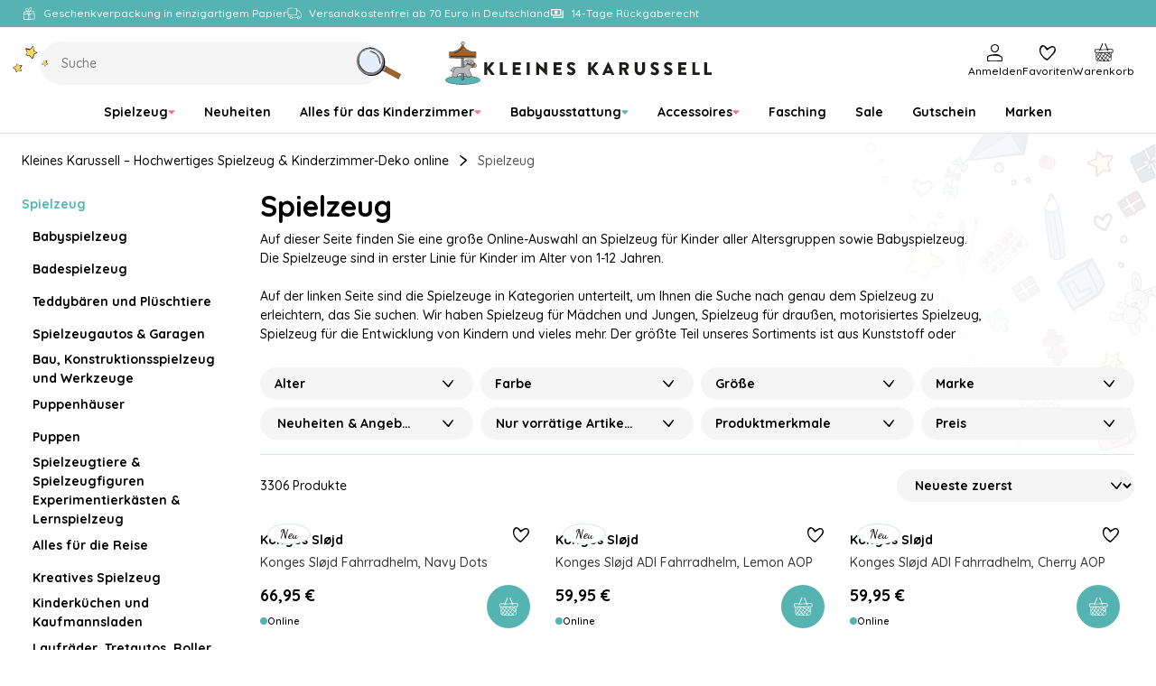

--- FILE ---
content_type: text/javascript; charset=utf-8
request_url: https://sleeknotecustomerscripts.sleeknote.com/118102.js
body_size: 2040
content:
(function(n,t,i,r){function f(t){clearTimeout(s);n[i].CustomerId=118102;n[i].DripAccountId=0;n[i].SleeknotePiwikSiteId=0;n[i].HideSleeknoteBadge=!1;n[i].SleeknoteGoals=[{goalId:"2",urls:[{url:"https://www.borneneskartel.dk/brands"}]},{goalId:"3",urls:[{url:"https://www.borneneskartel.dk/nyheder"}]}];n[i].DomainLimits={"www.borneneskartel.dk":1};n[i].CustomInitSettings={sleekbarForcePush:!0};n[i].SleekNotes=[{CampaignId:"3e95ef18-60cf-464a-a25d-9e17371e4252",SplitTestId:"",campaignName:"Dataindsamling - Køn, alder, børn",campaignType:"multistep",integrationName:"klaviyo",Version:5,placement:[0,0],BoxAndBarAlignment:[13,10],SleeknoteType:"newsletter",SleeknoteId:"3e95ef18-60cf-464a-a25d-9e17371e4252",CustomerId:"118102",steps:[{"Step--1":{name:"Step--1",type:"form",alternativeTypes:"form,email,pure",attach:"left",distanceFromEdge:10,teaser:"teaser",success:"success"},"Success--1":{name:"Success--1",type:"success",alternativeTypes:"success",attach:"left",distanceFromEdge:10}},{"Step--1":{name:"Step--1",type:"form",alternativeTypes:"form,email,pure",attach:"left",distanceFromEdge:10,relativeWidth:100,teaser:"teaser",success:"success"},"Teaser--1":{name:"Teaser--1",type:"teaser",alternativeTypes:"teaser",attach:"left",distanceFromEdge:10,relativeWidth:50,form:"form"},"Success--1":{name:"Success--1",type:"success",alternativeTypes:"success",attach:"left",distanceFromEdge:10,relativeWidth:100}}],rules:{display:[1,2],showCount:4,visited:{triggers:!0,targeting:!0,options:!0},triggers:[{type:1,value:0}],groups:[{groupAnd:!0,conditionAnd:!0,conditions:[{type:8,matchType:"exclude",value:4e3,id:"99093929"}]},{groupAnd:!0,conditionAnd:!1,conditions:[]}]},hasGeo:!1,Hostname:"www.borneneskartel.dk",summaryId:"96759d0c-6f54-4ce5-a442-ff5fe124258f",advOptions:[{id:"note-priority",values:[{id:1,value:100}]}],locale:"da",timeZone:"Europe/Copenhagen",targeting:{root:{children:{include:{children:{contains:{relationOperator:"OR",values:{"om-boernenes-kartel/tilmelding-til-nyhedsbrev":"om-boernenes-kartel/tilmelding-til-nyhedsbrev"},id:"contains",type:"contains"}},relationOperator:"OR",visibility:"include",id:"include"}},relationOperator:"AND",visibility:"include",id:"Root"},targetAll:!1,doNotUse:!1},formElements:{email:{step:"Step--1"},"date-1":{step:"Step--1"},"select-1":{step:"Step--1"},"select-2":{step:"Step--1"},"fodselsdag-barn-1":{step:"Step--1"},"select-3":{step:"Step--1"},"date-3":{step:"Step--1"},"select-4":{step:"Step--1"},"date-4":{step:"Step--1"},"select-5":{step:"Step--1"}},images:{"https://sleeknotestaticcontent.sleeknote.com/campaignassets/118102/universal-teaser-close.svg":["svg"]},SleekNoteDesktopURL:"//sleeknotestaticcontent.sleeknote.com/editorv2/desktoptoggler/3e95ef18-60cf-464a-a25d-9e17371e4252.html",SleekNoteDesktopTeaserURL:"//sleeknotestaticcontent.sleeknote.com/editorv2/desktopteaser/3e95ef18-60cf-464a-a25d-9e17371e4252.html",SleekNoteMobileURL:"//sleeknotestaticcontent.sleeknote.com/editorv2/mobiletoggler/3e95ef18-60cf-464a-a25d-9e17371e4252.html",SleekNoteMobileTeaserURL:"//sleeknotestaticcontent.sleeknote.com/editorv2/mobileteaser/3e95ef18-60cf-464a-a25d-9e17371e4252.html"},{CampaignId:"aba41dbd-bed6-4204-a101-b06f5d4eb791",SplitTestId:"",campaignName:"Vind en Gavekort",campaignType:"multistep",integrationName:"klaviyo",Version:5,placement:[0,0],BoxAndBarAlignment:[13,10],SleeknoteType:"newsletter",SleeknoteId:"aba41dbd-bed6-4204-a101-b06f5d4eb791",CustomerId:"118102",steps:[{"Form--1":{name:"Form--1",type:"form",alternativeTypes:"form,email,pure",attach:"left",rotate:"bottom",distanceFromEdge:10,teaser:"teaser",success:"success"},"Success--1":{name:"Success--1",type:"success",alternativeTypes:"success",attach:"left",rotate:"bottom",distanceFromEdge:10}},{"Form--1":{name:"Form--1",type:"form",alternativeTypes:"form,email,pure",attach:"left",rotate:"bottom",distanceFromEdge:10,relativeWidth:100,teaser:"teaser",success:"success"},"Success--1":{name:"Success--1",type:"success",alternativeTypes:"success",attach:"left",rotate:"bottom",distanceFromEdge:10,relativeWidth:100}}],rules:{display:[1,2],showCount:4,visited:{triggers:!0,targeting:!0,options:!0},triggers:[{type:1,value:2}],groups:[{groupAnd:!0,conditionAnd:!0,conditions:[{type:2,matchType:"exclude",value:'{"value":true,"extraParam":{"value":true,"extraParam":"SNSubscribed=true"}}',id:"63536167"}]},{groupAnd:!0,conditionAnd:!1,conditions:[]}]},hasGeo:!1,Hostname:"www.kleineskarussell.de",smarts:[[],[]],summaryId:"36c24d69-7d60-42cc-9904-42f7b95e4692",advOptions:[],locale:"de",timeZone:"",targeting:{root:{children:{exclude:{children:{exactMatch:{relationOperator:"OR",values:{"www.kleineskarussell.de/basket":"www.kleineskarussell.de/basket","www.kleineskarussell.de/checkout":"www.kleineskarussell.de/checkout","www.kleineskarussell.de/kundeservice/kontakt":"www.kleineskarussell.de/kundeservice/kontakt","www.kleineskarussell.de//inspiration/modellervoks":"www.kleineskarussell.de//inspiration/modellervoks","www.kleineskarussell.de/inspiration/modellervoks":"www.kleineskarussell.de/inspiration/modellervoks","www.kleineskarussell.de/om-boernenes-kartel/tilmelding-til-nyhedsbrev":"www.kleineskarussell.de/om-boernenes-kartel/tilmelding-til-nyhedsbrev"},id:"exactMatch",type:"exactMatch"},contains:{relationOperator:"OR",values:{kundeservice:"kundeservice","/om-boernenes-kartel/tilmelding-til-nyhedsbrev":"/om-boernenes-kartel/tilmelding-til-nyhedsbrev"},id:"contains",type:"contains"}},relationOperator:"AND",visibility:"exclude",id:"exclude"}},relationOperator:"AND",visibility:"include",id:"Root"},targetAll:!1,doNotUse:!1},formElements:{email:{step:"Form--1"}},images:{"https://sleeknotestaticcontent.sleeknote.com/campaignassets/118102/522fcb18-9a2c-40fe-9932-e122170d647c.webp":["webp","avif"],"https://sleeknotestaticcontent.sleeknote.com/campaignassets/118102/9522ca73-2934-44e5-8d96-fa2c7d8302e4.jpg":["jpg","webp","avif"],"https://sleeknotestaticcontent.sleeknote.com/campaignassets/118102/19dc2b95-d73a-4d2b-89fb-89ec58885ccf.png":["png"],"https://sleeknotestaticcontent.sleeknote.com/campaignassets/118102/82cce246-8b0b-409f-8e93-918e2b799646.png":["png"],"https://sleeknotestaticcontent.sleeknote.com/campaignassets/118102/c4e0d67a-ac6b-4c11-910c-7c5451acb32b.png":["png","webp","avif"],"https://sleeknotestaticcontent.sleeknote.com/campaignassets/118102/7f19a65c-963f-4d1b-8dea-81c5eacdc995.png":["png","webp","avif"],"https://sleeknotestaticcontent.sleeknote.com/campaignassets/118102/fffa5bde-565e-4409-8947-3ad5cbcc9d3a.png":["png"],"https://sleeknotestaticcontent.sleeknote.com/campaignassets/118102/637110679333232172.png":["png"],"https://sleeknotestaticcontent.sleeknote.com/campaignassets/118102/universal-teaser-close.svg":["svg"],"https://sleeknotestaticcontent.sleeknote.com/campaignassets/118102/637110676097761796.png":["png"],"https://sleeknotestaticcontent.sleeknote.com/campaignassets/118102/061d4c08-6418-4cc3-8313-cfdd9ca7af9e.png":["png","webp","avif"]},sub:[],dynamicCouponCodes:[],SleekNoteDesktopURL:"//sleeknotestaticcontent.sleeknote.com/editorv2/desktoptoggler/aba41dbd-bed6-4204-a101-b06f5d4eb791.html",SleekNoteDesktopTeaserURL:"//sleeknotestaticcontent.sleeknote.com/editorv2/desktopteaser/aba41dbd-bed6-4204-a101-b06f5d4eb791.html",SleekNoteMobileURL:"//sleeknotestaticcontent.sleeknote.com/editorv2/mobiletoggler/aba41dbd-bed6-4204-a101-b06f5d4eb791.html",SleekNoteMobileTeaserURL:"//sleeknotestaticcontent.sleeknote.com/editorv2/mobileteaser/aba41dbd-bed6-4204-a101-b06f5d4eb791.html"}];t&&u.head.appendChild(o)}var u=n.document,o=u.createElement("script"),h=u.readyState!="loading",e=String(Object(u.currentScript).src).split("#")[1]||"a",s;n[i]||(n[i]={});o.src="//sleeknotestaticcontent.sleeknote.com/core.js#"+i;e!="c"&&(s=setTimeout(f,1e4,3),h?f(1):n[t](e=="b"?"DOMContentLoaded":"load",()=>{f(2)}));n[i].API=new Promise(u=>n[t](r,t=>{t.data.type=="load"&&(e=="c"&&(f(0),t.data.command("add",n[i].SleekNotes)),u(t.data.command))}));n[i].triggerOnClick=n[i].triggerOnclick=(...t)=>n[i].API.then(n=>n.call(n,"launch",...t))})(window,"addEventListener","SleekNote","sleekNote")

--- FILE ---
content_type: application/javascript
request_url: https://www.kleineskarussell.de/dist/runtime.b04fe28a26f640145231.js
body_size: 4019
content:
(()=>{"use strict";var e,t,r,a,o,n={},d={};function i(e){var t=d[e];if(void 0!==t)return t.exports;var r=d[e]={exports:{}};return n[e].call(r.exports,r,r.exports,i),r.exports}i.m=n,e=[],i.O=(t,r,a,o)=>{if(!r){var n=1/0;for(b=0;b<e.length;b++){for(var[r,a,o]=e[b],d=!0,f=0;f<r.length;f++)(!1&o||n>=o)&&Object.keys(i.O).every((e=>i.O[e](r[f])))?r.splice(f--,1):(d=!1,o<n&&(n=o));if(d){e.splice(b--,1);var c=a();void 0!==c&&(t=c)}}return t}o=o||0;for(var b=e.length;b>0&&e[b-1][2]>o;b--)e[b]=e[b-1];e[b]=[r,a,o]},i.n=e=>{var t=e&&e.__esModule?()=>e.default:()=>e;return i.d(t,{a:t}),t},r=Object.getPrototypeOf?e=>Object.getPrototypeOf(e):e=>e.__proto__,i.t=function(e,a){if(1&a&&(e=this(e)),8&a)return e;if("object"==typeof e&&e){if(4&a&&e.__esModule)return e;if(16&a&&"function"==typeof e.then)return e}var o=Object.create(null);i.r(o);var n={};t=t||[null,r({}),r([]),r(r)];for(var d=2&a&&e;"object"==typeof d&&!~t.indexOf(d);d=r(d))Object.getOwnPropertyNames(d).forEach((t=>n[t]=()=>e[t]));return n.default=()=>e,i.d(o,n),o},i.d=(e,t)=>{for(var r in t)i.o(t,r)&&!i.o(e,r)&&Object.defineProperty(e,r,{enumerable:!0,get:t[r]})},i.f={},i.e=e=>Promise.all(Object.keys(i.f).reduce(((t,r)=>(i.f[r](e,t),t)),[])),i.u=e=>e+"."+{115:"0d6a9fafad104dd6c293",118:"cd68fbe1d423bf9e2ba0",157:"b9f4b353d5e447075719",217:"67d875c568446ce8085d",231:"c4afc2c6d1946ead2599",261:"9f517907cb473f180958",286:"4b1131b694411b9beed1",319:"a40e1dbaf61bba754fad",401:"16f7ab6df4ea01a0456e",413:"d799e97c2a27776c7241",427:"a6617284e92a734d2151",454:"be2c23609e5ac3f5fdc1",519:"6542bb9325642d594005",611:"555b58d307887c776ac5",612:"49b17b1681a7e2b393cb",674:"9cd7c5c890e59baefa29",756:"baccb7c692a98872d62e",797:"e407e0082b85334adde2",850:"9db37780bc7147e34a5f",886:"b7bfb0511cd2a11b25e2",905:"1bf2020628635d43832e"}[e]+".js",i.miniCssF=e=>{},i.h=()=>"203b5d76e241a8f7fda6",i.g=function(){if("object"==typeof globalThis)return globalThis;try{return this||new Function("return this")()}catch(e){if("object"==typeof window)return window}}(),i.o=(e,t)=>Object.prototype.hasOwnProperty.call(e,t),a={},o="hesehustemplate:",i.l=(e,t,r,n)=>{if(a[e])a[e].push(t);else{var d,f;if(void 0!==r)for(var c=document.getElementsByTagName("script"),b=0;b<c.length;b++){var l=c[b];if(l.getAttribute("src")==e||l.getAttribute("data-webpack")==o+r){d=l;break}}d||(f=!0,(d=document.createElement("script")).charset="utf-8",d.timeout=120,i.nc&&d.setAttribute("nonce",i.nc),d.setAttribute("data-webpack",o+r),d.src=e),a[e]=[t];var u=(t,r)=>{d.onerror=d.onload=null,clearTimeout(s);var o=a[e];if(delete a[e],d.parentNode&&d.parentNode.removeChild(d),o&&o.forEach((e=>e(r))),t)return t(r)},s=setTimeout(u.bind(null,void 0,{type:"timeout",target:d}),12e4);d.onerror=u.bind(null,d.onerror),d.onload=u.bind(null,d.onload),f&&document.head.appendChild(d)}},i.r=e=>{"undefined"!=typeof Symbol&&Symbol.toStringTag&&Object.defineProperty(e,Symbol.toStringTag,{value:"Module"}),Object.defineProperty(e,"__esModule",{value:!0})},i.p="/dist/",(()=>{var e={121:0};i.f.j=(t,r)=>{var a=i.o(e,t)?e[t]:void 0;if(0!==a)if(a)r.push(a[2]);else if(121!=t){var o=new Promise(((r,o)=>a=e[t]=[r,o]));r.push(a[2]=o);var n=i.p+i.u(t),d=new Error;i.l(n,(r=>{if(i.o(e,t)&&(0!==(a=e[t])&&(e[t]=void 0),a)){var o=r&&("load"===r.type?"missing":r.type),n=r&&r.target&&r.target.src;d.message="Loading chunk "+t+" failed.\n("+o+": "+n+")",d.name="ChunkLoadError",d.type=o,d.request=n,a[1](d)}}),"chunk-"+t,t)}else e[t]=0},i.O.j=t=>0===e[t];var t=(t,r)=>{var a,o,[n,d,f]=r,c=0;if(n.some((t=>0!==e[t]))){for(a in d)i.o(d,a)&&(i.m[a]=d[a]);if(f)var b=f(i)}for(t&&t(r);c<n.length;c++)o=n[c],i.o(e,o)&&e[o]&&e[o][0](),e[o]=0;return i.O(b)},r=globalThis.webpackChunkhesehustemplate=globalThis.webpackChunkhesehustemplate||[];r.forEach(t.bind(null,0)),r.push=t.bind(null,r.push.bind(r))})()})();

--- FILE ---
content_type: application/javascript
request_url: https://www.kleineskarussell.de/dist/286.4b1131b694411b9beed1.js
body_size: 22816
content:
"use strict";(globalThis.webpackChunkhesehustemplate=globalThis.webpackChunkhesehustemplate||[]).push([[286],{2913:(e,t,r)=>{r.r(t),r.d(t,{default:()=>ee});var a=r(6540),i=r(1468),l=r(4976),n=r(7767),s=r(6942),c=r.n(s);const o=r.p+"images/illustration-faded2.e6a349d47f1a609b8442.png";var m=r(1420),u=r(5575),d=r(6388),p=r(8221),g=r.n(p),f=r(5037);const v=e=>{let{id:t,values:r,checkboxClassName:l,onCheckboxChange:n}=e;const s=(0,i.d4)((e=>e.translations.website)),[o,u]=a.useState(""),[d,p]=a.useState(r||[]),g=r&&r?.length>10;a.useEffect((()=>{r&&(u(""),p(r))}),[r]);const v=e=>a.createElement("div",{className:f.A.checkboxLabel},a.createElement("span",null,e.label),a.createElement("span",{className:f.A.hitCount},"(",e.hitCount,")"));return a.createElement("div",{className:f.A.wrapper},g&&a.createElement(m.Sm,{className:f.A.searchInput,label:s.shared.searchIconLabel,placeholder:s.shared.searchPlaceholder,value:o,onChange:e=>{r&&e.target&&(u(e.target.value),p(r?.filter((t=>t.label?.toLowerCase().includes(e.target.value.toLowerCase())))))},hideLabel:!0,isSmall:!0}),d?.map((e=>a.createElement(m.GL,{className:c()(l),label:v(e),name:t,value:e.value,defaultChecked:e.isSelected,key:e.value+e.isSelected,onChange:n}))))};var E=r(5973);const h=e=>{let{id:t,min:r,max:l,selectedMin:n,selectedMax:s,className:o,isPrice:d,onChange:p}=e;const{currencySymbol:g,currencyPosition:f}=(0,i.d4)((e=>e.app));return void 0===r||void 0===l||null===r||null===l?null:a.createElement("div",{className:c()(E.A.wrapper,o)},a.createElement(m.e1,{className:E.A.rangeSlider,name:t,min:r,max:l,selectedMin:n??void 0,selectedMax:s??void 0,inputSuffix:d&&f===u.F2.Right&&g||void 0,inputPrefix:d&&f===u.F2.Left&&g||void 0,onChange:p}))};var P=r(8757);const b=e=>{let{isFullScreen:t,isPriceFilter:r,selectedMin:i,selectedMax:l,type:n,id:s,name:o,values:m,min:d,max:p,toBeSet:f,toBeRemoved:E,setToBeSetFilters:b,setToBeRemovedFilters:S,setPriceFilter:N}=e;const A=e=>{let{minVal:t,maxVal:r}=e;if(!(f&&E&&b&&S))return;const a=[{filter:s,value:t.toString()},{filter:s,value:r.toString()}],n=[{filter:s,value:i?.toString()},{filter:s,value:l?.toString()}];let c=f.filter((e=>e.filter!==s)),o=E.filter((e=>e.filter!==s));c=[...c,...a],o=[...o,...n],b(c),S(o)},y=a.useCallback(g()(A,300),[A]),x=e=>{let{minVal:t,maxVal:r}=e;N&&N({minPrice:t,maxPrice:r})},F=a.useCallback(g()(x,300),[x]);return r?a.createElement(h,{className:c()(P.A.inputWrapper,t&&"u-mt-md"),filters:f?.filter((e=>e.filter===s))??[],id:s,name:o,min:d,max:p,selectedMin:i,selectedMax:l,type:n,onChange:F,isPrice:!0}):n===u.RJ.Number?a.createElement(h,{className:c()(P.A.inputWrapper,t&&"u-mt-md"),filters:f?.filter((e=>e.filter===s))??[],id:s,name:o,min:d,max:p,selectedMin:i,selectedMax:l,type:n,onChange:y}):n===u.RJ.String?a.createElement(v,{id:s,name:o,values:m,type:n,checkboxClassName:P.A.inputWrapper,onCheckboxChange:e=>{const{value:t,checked:r}=e.currentTarget;if(!(f&&E&&b&&S))return;const a={filter:s,value:t};let i=f.filter((e=>e.filter!==a.filter||e.value!==a.value)),l=E.filter((e=>e.filter!==a.filter||e.value!==a.value));r?i=[...i,a]:l=[...l,a],b(i),S(l)}}):null};var S=r(4589);const N=e=>{let{className:t,onSubmit:r,onPriceSubmit:l,type:n,id:s,name:o,values:d,min:p,max:g,selectedMin:f,selectedMax:v,priceSliderValues:E,activeCount:h,toBeSet:P,toBeRemoved:N,setToBeSetFilters:A,setToBeRemovedFilters:y,priceFilter:x,setPriceFilter:F}=e;const C=(0,i.d4)((e=>e.translations.website)),[k,L]=a.useState(!1),B=E?x?.minPrice!==f||x?.maxPrice!==v:P?.some((e=>e.filter===s))||N?.some((e=>e.filter===s));return a.useEffect((()=>{L(!1)}),[P,N,x]),a.createElement(m.ms,{className:t,contentClassName:S.A.dropdownContent,buttonClassName:S.A.dropdownButton,forceClosed:k,buttonVariant:"secondary",buttonSize:"sm",buttonLabel:a.createElement(a.Fragment,null,a.createElement("span",{className:S.A.name},o),a.createElement(m.Ex,{className:S.A.badge,value:h,size:"sm"}))},a.createElement("form",{onSubmit:e=>{e.preventDefault(),(r||l)&&(L(!0),r&&r(s),l&&l())}},a.createElement("fieldset",null,a.createElement("legend",{className:S.A.legend},o),a.createElement("div",{className:c()(S.A.scrollWrapper,"u-scroll-wrapper-y")},a.createElement(b,{type:E?u.RJ.Number:n,name:E?C.productList.filters.price:o,id:E?"price":s,min:E?.minPrice??p,max:E?.maxPrice??g,selectedMin:(E?.selectedMinPrice||f)??void 0,selectedMax:(E?.selectedMaxPrice||v)??void 0,values:E?void 0:d,isPriceFilter:!!E,toBeSet:P,toBeRemoved:N,setToBeSetFilters:A,setToBeRemovedFilters:y,priceFilter:x,setPriceFilter:F}))),a.createElement("div",{className:"u-mt-md u-mx-md"},a.createElement(m.$n,{type:"submit",size:"sm",isFullWidth:!0,disabled:!B},C.productList.filters.choose))))},A=e=>{let t=0;const{values:r,min:a,max:i,selectedMin:l,selectedMax:n}=e;return r?(t=e.values?.filter((e=>e.isSelected)).length||0,t):(l&&null!=a&&l>a&&t++,n&&null!=i&&n<i&&t++,t)},y=e=>{let t=0;if(!e)return t;const{minPrice:r,maxPrice:a,selectedMinPrice:i,selectedMaxPrice:l}=e;return i&&null!=r&&i>r&&t++,l&&null!=a&&l<a&&t++,t};var x=r(3549);function F(){return F=Object.assign?Object.assign.bind():function(e){for(var t=1;t<arguments.length;t++){var r=arguments[t];for(var a in r)Object.prototype.hasOwnProperty.call(r,a)&&(e[a]=r[a])}return e},F.apply(this,arguments)}const C=e=>{const{filters:t,changeFilterMobile:r,priceSliderValues:l,buttonClassName:n,toBeSet:s,toBeRemoved:c,setToBeSetFilters:o,setToBeRemovedFilters:d,priceFilter:p,setPriceFilter:g,resetFilters:f}=e,[v,E]=a.useState(!1),[h,P]=a.useState([]),S=(0,i.d4)((e=>e.translations.website)),N=a.useCallback((()=>{E(!1),P([])}),[]),y=a.useCallback((()=>{P((e=>e.slice(0,-1)))}),[]),C=e=>{const{dataset:t}=e.currentTarget;P((e=>[...e,t.id]))},k=(e,t)=>a.createElement(a.Fragment,null,a.createElement("button",{className:x.A.itemButton,type:"button",onClick:C,"data-id":e.id},a.createElement("span",{className:x.A.itemTitle},e.name),a.createElement(m.Ex,{value:A(e),size:"sm"}),a.createElement(m.In,{name:"chevronDown",size:"md",rotate:270})),a.createElement(m.Ev,{isOpen:h.includes(e.id),title:e.name},a.createElement(b,F({},e,{isFullScreen:!0,toBeSet:s,toBeRemoved:c,setToBeSetFilters:o,setToBeRemovedFilters:d,priceFilter:p,setPriceFilter:g,isPriceFilter:t}))));return a.createElement(a.Fragment,null,a.createElement(m.$n,{className:n,size:"sm",variant:"secondary",onClick:()=>{E(!0)}},a.createElement(m.In,{name:"filters",size:"md"}),a.createElement("span",null,S.productList.filters.filtersButton)),a.createElement(m.aZ,{isOpen:v,handleClose:N,handleBack:y,title:S.productList.filters.filtersButton,footer:a.createElement("div",{className:x.A.footer},a.createElement(m.$n,{variant:"ghost",onClick:()=>{f(),N()},form:"filter-form"},S.productList.filters.resetFilters),a.createElement(m.$n,{type:"submit",variant:"primary",form:"filter-form"},S.productList.filters.showProducts))},a.createElement("form",{id:"filter-form",className:x.A.form,onSubmit:e=>{e.preventDefault(),r(),N()}},a.createElement("ul",{className:x.A.list},t.map((e=>a.createElement("li",{className:x.A.item,key:e.id},k(e)))),a.createElement("li",{className:x.A.item},k({type:u.RJ.Number,name:S.productList.filters.price,id:"price",min:l?.minPrice,max:l?.maxPrice,selectedMin:l?.selectedMinPrice,selectedMax:l?.selectedMaxPrice},!0))))))};var k=r(8662);const L="price",B=e=>{let{className:t,filters:r,priceFilters:l,onReset:n,onRemoveFilter:s}=e;const{currencySymbol:o,currencyPosition:d}=(0,i.d4)((e=>e.app)),p=(0,i.d4)((e=>e.translations.website)),g=[],f=a.useCallback(((e,t,r,a,i)=>{let l=e,n=t;return r&&(l=r),a&&(n=a),i===L&&(d===u.F2.Right?(l+=` ${o}`,n+=` ${o}`):(l=`${o} ${l}`,n=`${o} ${n}`)),{id:i,label:`${l}-${n}`}}),[o,d]);if(r?.forEach((e=>{const{id:t,values:r,min:a,max:i,selectedMin:l,selectedMax:n}=e;if(r?.length){const e=r?.filter((e=>e.isSelected)).map((e=>({id:t,label:e.label||"",value:e.value||""})));g?.push(...e)}if(void 0!==a&&void 0!==i&&null!==a&&null!==i){if(!l&&!n)return;g?.push(f(a,i,l,n,t))}})),l){const{minPrice:e,maxPrice:t,selectedMinPrice:r,selectedMaxPrice:a}=l;(r||a)&&g?.push(f(e,t,r,a,L))}return 0===g.length?null:a.createElement("section",{className:c()(k.A.wrapper,t)},g?.map((e=>a.createElement(m.vu,{onCancel:()=>s(e.id,e.value),key:e.id+e.value},e.label))),!!g?.length&&a.createElement(m.$n,{className:k.A.resetButton,variant:"linkButton",onClick:n},p.productList.filters.resetFilters))};var M=r(7385);const R=e=>{let{headlineText:t,text:r,buttonText:i,url:l,image:n,mobileImage:s,backgroundHexColor:o,textHexColor:u,resourceLocation:d}=e;return a.createElement(m.N_,{linkUrl:l||void 0,route:d,className:M.A.wrapper,style:{"--img-default":n?`url(${n})`:void 0,"--img-mobile":s?`url(${s})`:void 0,"--background-color":o||void 0,"--color":u||void 0}},t&&a.createElement("p",{className:M.A.headlineText},t),r&&a.createElement("h3",{className:c()(M.A.text,"u-hyphen")},r),i&&a.createElement(m.$n,null,i))};var w=r(7307);const T=e=>{let{className:t,description:r}=e;const l=(0,i.d4)((e=>e.translations.website)),[n,s]=a.useState(!0),[o,u]=a.useState(!1),d=a.useRef(null),p=a.useCallback((()=>{d.current&&(d.current.clientHeight>128?(s(!0),u(!1)):(s(!1),u(!0)))}),[]);return a.useEffect((()=>{"loaded"===document.fonts.status?p():document.fonts.ready.then((()=>{p()}))}),[r,p]),a.createElement("div",{className:c()(t,w.A.wrapper,{[w.A.truncate]:n&&!o}),style:{"--maxHeight":"128px"}},a.createElement("div",{ref:d,dangerouslySetInnerHTML:{__html:r}}),n&&a.createElement("div",{className:c()(w.A.overlay,{[w.A.isOpen]:o})},a.createElement(m.$n,{variant:"linkButton",onClick:()=>{u((e=>!e))}},o?l.productList.readLess:l.productList.readMore)))};var I=r(8113);const $=e=>{let{pagingInformation:t,phrase:r,didYouMean:l,banner:n}=e;const s=(0,i.d4)((e=>e.translations.website)),c=(0,i.d4)((e=>e.layout.data?.staticLinks)),o=c?.find((e=>e.pageType===u.g6.Search))?.url,p=!t.totalNumberOfItems,g=r||n?.name;return a.createElement("header",{className:I.A.header},n?a.createElement("div",{className:I.A.content},n.name&&n.logo&&a.createElement("img",{src:n.logo,alt:n.name,className:I.A.logo}),n.name&&a.createElement("h1",{className:I.A.title},n.name),n.description&&a.createElement(T,{className:I.A.description,description:n.description})):p?a.createElement(a.Fragment,null,l?a.createElement(a.Fragment,null,a.createElement("h1",{className:I.A.title},(0,d.w6)(s.productList.didYouMean,{0:a.createElement(m.N_,{to:{pathname:o,search:`?phrase=${l}`},state:{area:u.Gk.StaticPages,pageType:u.g6.Search},weight:"bold",richTextLink:!0},l)})),a.createElement("p",{className:I.A.didYouMean},(0,d.Ll)(s.productList.noResultsFor,{0:g}))):a.createElement("h1",{className:I.A.title},(0,d.Ll)(s.productList.noResultsFor,{0:g})),a.createElement("div",{className:I.A.suggestions},a.createElement("h2",{className:I.A.suggestionsHeading},s.productList.searchSuggestionsHeadline),a.createElement("ul",{className:I.A.suggestionsList},a.createElement("li",null,s.productList.searchSuggestionsText1),a.createElement("li",null,s.productList.searchSuggestionsText2),a.createElement("li",null,s.productList.searchSuggestionsText3)))):void 0!==r?a.createElement("h1",{className:I.A.title},(0,d.Ll)(s.productList.resultsFor,{0:r,1:t.totalNumberOfItems})):null)};var D=r(3033),O=r(3875);const z=e=>{let{currentPage:t,className:r,totalCount:l,pageSize:n,handleNext:s}=e;const o=(0,i.d4)((e=>e.translations.website)),u=t>=Math.ceil(l/n),d=u?l:t*n;return a.createElement("div",{className:c()(O.A.pagination,r)},a.createElement("label",{htmlFor:"pagination-progress"},(0,D.Ll)(o.shared.pagination.progress,{0:d,1:l})),a.createElement("progress",{id:"pagination-progress",className:O.A.progress,value:d,max:l}),!u&&a.createElement(m.$n,{variant:"secondary",isFullWidth:!0,onClick:s,className:"u-mt-lg"},o.shared.pagination.showNext))};var _=r(1885);const V=e=>{let{className:t,handlePrevious:r}=e;const l=(0,i.d4)((e=>e.translations.website));return a.createElement("div",{className:c()(_.A.paginationPrevious,t)},a.createElement(m.$n,{variant:"secondary",isFullWidth:!0,onClick:r},l.shared.pagination.showPrevious))};var q=r(9137),U=r(3055),Z=r(5015);const G=e=>{let{lineages:t,phrase:r}=e;const i=e=>a.createElement("ul",{className:Z.A.list},e.map((e=>{return a.createElement("li",{className:c()(Z.A.item,{[Z.A.isActive]:e.containsSelected||e.isSelected}),key:e.id},a.createElement(U.N,{className:c()(Z.A.link,{[Z.A.isSelected]:e.isSelected,[Z.A.isDisabled]:e.isDisabled}),to:e.isDisabled?void 0:(t=e.route?.externalRoute,r&&t?`${t}?phrase=${r}`:t),route:e.isDisabled?void 0:e.route,textLink:!0},e.name),e.children&&e.children.length>0&&i(e.children));var t})));return i(t)},H=e=>{let{sorting:t,currentSorting:r,className:l,setSorting:n,ctaGroupPos:s}=e;const c=(0,i.d4)((e=>e.translations.website)),o=a.useRef(`${r.sortBy},${r.sortDirection}`);return a.createElement(m.l6,{className:l,"aria-label":c.productList.sortBy,variant:"rounded",name:"sorting",value:o.current,onChange:e=>{o.current=e.target.value,n(o.current.substring(0,o.current.indexOf(",")),o.current.substring(o.current.indexOf(",")+1))},ctaGroupPos:s},t.map((e=>a.createElement("option",{key:`${e.sortBy},${e.sortDirection}`,value:`${e.sortBy},${e.sortDirection}`},e.displayName||""))))};function W(){return W=Object.assign?Object.assign.bind():function(e){for(var t=1;t<arguments.length;t++){var r=arguments[t];for(var a in r)Object.prototype.hasOwnProperty.call(r,a)&&(e[a]=r[a])}return e},W.apply(this,arguments)}const Y=function(){let e=arguments.length>0&&void 0!==arguments[0]?arguments[0]:8;const t=[];for(let r=0;r<e;r++)t.push({product:{id:`dummyProduct${r}`,isSkeleton:!0}});return t},j=e=>{let{lineages:t,banner:r,hasBanner:l,phrase:s,didYouMean:p,filters:g,priceSliderValues:f,items:v,sorting:E,currentSorting:h,pagingInformation:P,lowestPage:b,highestPage:S,loadNext:x,loadPrevious:F,setSorting:k,setFilter:L,onPriceSubmit:M,changeFilterMobile:w,resetFilters:T,isLoading:I,toBeSet:D,toBeRemoved:O,setToBeSetFilters:_,setToBeRemovedFilters:U,priceFilter:Z,setPriceFilter:j,removeFilter:J}=e;const K=(0,i.d4)((e=>e.translations.website)),{matchesSize:Q}=(0,d.lR)(),X=Q(["xs"]),ee=b&&b>1||!1,te=g?.sort(((e,t)=>e.name.localeCompare(t.name))),re=te&&te.length>0||!1,ae=f?.maxPrice&&f?.maxPrice>0||!1,ie=(0,n.wQ)(),le=(0,n.zy)();return a.useEffect((()=>{if("POP"===ie&&!I){const e=window.sessionStorage.getItem("scroll");if(e){window.sessionStorage.removeItem("scroll");const t=JSON.parse(e);if(t.key===le.key){const e=document.querySelector(`[data-id="${t.id}"]`);if(e){const{top:r}=e.getBoundingClientRect();window.scrollTo({top:window.scrollY+r-t.top})}}}}}),[ie,I,le.key]),a.createElement("div",{className:q.A.wrapper,style:{backgroundImage:`url("${o}")`}},r?.breadcrumbs&&l?a.createElement(m.fF,{className:"u-container-lg",breadCrumbs:r?.breadcrumbs}):a.createElement("div",{className:q.A.breadCrumbsPlaceholder}),a.createElement("article",{className:c()(q.A.contentWrapper,"u-container-lg")},a.createElement("aside",{className:q.A.aside},t&&a.createElement(G,{lineages:t,phrase:s||void 0})),a.createElement("main",null,a.createElement($,{pagingInformation:P||{currentPage:1,pageSize:36,totalNumberOfItems:1},phrase:s,didYouMean:p,banner:r}),(re||ae)&&a.createElement(a.Fragment,null,!X&&a.createElement("div",{className:"u-hide-sm-max"},a.createElement("section",{className:q.A.filterSection},re&&a.createElement(a.Fragment,null,te.map((e=>a.createElement(N,W({className:q.A.filterDropdown},e,{activeCount:A(e),onSubmit:L,key:e.id,toBeSet:D,toBeRemoved:O,setToBeSetFilters:_,setToBeRemovedFilters:U}))))),ae&&a.createElement(N,{className:q.A.filterDropdown,type:u.RJ.Number,name:K.productList.filters.price,id:"price",priceSliderValues:f,activeCount:y(f),priceFilter:Z,setPriceFilter:j,onPriceSubmit:M})),a.createElement(B,{className:"u-mt-xs",filters:te,priceFilters:f,onReset:T,onRemoveFilter:J})),a.createElement("div",{className:q.A.sortingRow},a.createElement("p",{className:q.A.productCount},P?.totalNumberOfItems||0," ",K.productList.products),a.createElement(C,{buttonClassName:q.A.mobileFilterButton,filters:te||[],priceSliderValues:f,isMobile:X,changeFilterMobile:w,toBeSet:D,toBeRemoved:O,setToBeSetFilters:_,setToBeRemovedFilters:U,resetFilters:T,priceFilter:Z,setPriceFilter:j}),E&&h&&a.createElement(H,{className:q.A.sortingSelect,sorting:E,currentSorting:h,setSorting:k}))),v&&v.length>0?a.createElement(a.Fragment,null,ee&&a.createElement(V,{className:"u-container-lg u-mb-xl",handlePrevious:F}),a.createElement("ul",{className:c()(q.A.productList,"u-grid u-grid-cols-custom")},v.map(((e,t)=>e.focusBanner?a.createElement("li",{className:q.A.focusBanner,key:`${e.focusBanner.index}-${t}`},a.createElement(R,e.focusBanner)):e.product?a.createElement("li",{"data-id":e.product.id,key:e.product.id},a.createElement(m.AA,W({},e.product,{page:e.page,lazyLoading:t>3,isMobile:X,listId:"plp"}))):null))),P&&a.createElement(z,{className:"u-container-lg u-mt-xl",currentPage:S||1,pageSize:P?.pageSize,totalCount:P?.totalNumberOfItems,handleNext:x}),r?.descriptionLong&&a.createElement("div",{className:q.A.descriptionLong,dangerouslySetInnerHTML:{__html:r?.descriptionLong}})):I?a.createElement("ul",{className:c()(q.A.productList,"u-grid u-grid-cols-custom")},Y(P?.pageSize).map((e=>a.createElement("li",{key:e.product?.id},a.createElement(m.AA,{isSkeleton:!0}))))):null)))};var J=r(2337),K=r(9867),Q=r(4938),X=r(2896);const ee=e=>{const{query:t,page:r}=e,[n,s]=(0,l.ok)(),c=(0,a.useRef)(n),[o,m]=(0,a.useReducer)((0,J.t0)(c),{...t,mode:J.nu.REPLACE}),[d,p]=a.useState([]),[g,f]=a.useState([]),[v,E]=(0,a.useState)(r||null),[h,P]=a.useState({minPrice:void 0,maxPrice:void 0}),[b,S]=(0,a.useState)(!1),[N,A]=(0,a.useState)((()=>r?.items.map((e=>({...e,page:r.pagingInformation.currentPage||1}))))),y=(0,a.useRef)(o.page||r?.pagingInformation.currentPage||1),x=(0,a.useRef)(o.page||r?.pagingInformation.currentPage||1),F=(0,i.d4)((e=>e.translations.website.productList.pageMetaData)),C=(0,i.wA)(),k=(e,t)=>{const r={...o,sortBy:e,sortDirection:t,page:1,mode:J.nu.REPLACE};m({type:J.Z_.UPDATE,query:r})},B=e=>{const t=d.filter((t=>t.filter===e)),r=g.filter((t=>t.filter===e)),a=r?.length>0&&o.filters&&o.filters.length>0?o.filters.filter((e=>!r.some((t=>t.filter===e.filter&&t.value===e.value)))):o.filters,i={...o,filters:[...a||[],...t||[]],page:1,mode:J.nu.REPLACE};m({type:J.Z_.UPDATE,query:i}),p((t=>t.filter((t=>t.filter!==e)))),f((t=>t.filter((t=>t.filter!==e))))},M=()=>{const e={...o,minPrice:h.minPrice?Math.floor(h.minPrice):void 0,maxPrice:h.maxPrice?Math.ceil(h.maxPrice):void 0,page:1,mode:J.nu.REPLACE};m({type:J.Z_.UPDATE,query:e}),P({minPrice:void 0,maxPrice:void 0})},R=()=>{const e=g?.length>0&&o.filters&&o.filters.length>0?o.filters.filter((e=>!g.some((t=>t.filter===e.filter&&t.value===e.value)))):o.filters,t={...o,filters:[...e||[],...d||[]],minPrice:h.minPrice?Math.floor(h.minPrice):void 0,maxPrice:h.maxPrice?Math.ceil(h.maxPrice):void 0,page:1,mode:J.nu.REPLACE};m({type:J.Z_.UPDATE,query:t}),p([]),f([]),P({minPrice:void 0,maxPrice:void 0})},w=()=>{const e={...o,filters:[],minPrice:void 0,maxPrice:void 0,page:1,mode:J.nu.REPLACE};m({type:J.Z_.UPDATE,query:e}),p([]),f([]),P({minPrice:void 0,maxPrice:void 0})},T=(e,t)=>{const r=e!==L&&o.filters&&o.filters.length>0?o.filters.filter((r=>t?e!==r.filter||r.value!==t:e!==r.filter)):o.filters,a={...o,filters:r,minPrice:e===L?void 0:o.minPrice,maxPrice:e===L?void 0:o.maxPrice,page:1,mode:J.nu.REPLACE};m({type:J.Z_.UPDATE,query:a}),p((t=>t.filter((t=>t.filter!==e)))),f((t=>t.filter((t=>t.filter!==e))))},I=()=>{const e=y.current-1,t={...o,page:e,mode:J.nu.PREPEND};m({type:J.Z_.UPDATE,query:t})},$=()=>{const e=x.current+1,t={...o,page:e,mode:J.nu.APPEND};m({type:J.Z_.UPDATE,query:t})};if(a.useEffect((()=>{if(r)return;const e=t.productCategoryId===o.productCategoryId,a=t.brandId===o.brandId,i=n?.toString()===c.current?.toString();e&&a&&i||(c.current=n,m({type:J.Z_.UPDATE,query:{...t,mode:J.nu.REPLACE}}))}),[r,t]),a.useEffect((()=>{if(r&&C(K.t.setPageId("ProductList")),!r&&!b&&(S(!0),o.mode===J.nu.APPEND?(x.current+=1,A((e=>[...e||[],...Y(o.pageSize)]))):o.mode===J.nu.PREPEND?(y.current-=1,A((e=>[...Y(o.pageSize),...e||[]]))):(y.current=o.page||1,x.current=o.page||1,A(void 0)),(0,J.wr)(o).then((e=>{if(e.data.items){const t=e.data.items.map((e=>({...e,page:o.page||1})));o.mode==J.nu.APPEND?A((e=>[...e?.filter((e=>!e.product?.isSkeleton))||[],...t||[]])):o.mode==J.nu.REPLACE?A(t||[]):o.mode==J.nu.PREPEND&&A((e=>[...t||[],...e?.filter((e=>!e.product?.isSkeleton))||[]]))}E((t=>({...t,...e.data})));const t=`${o.productCategoryId}-${o.brandId}-${c.current.toString()}`;C(K.t.setPageId(`ProductList-${t}`))})).catch((e=>{console.error(e)})).finally((()=>{S(!1)})),c.current&&c.current.toString()!==n.toString())){const e=o.productCategoryId?{area:u.Gk.ProductCategory,productCategoryId:o.productCategoryId}:o.brandId?{area:u.Gk.Brand,brandId:o.brandId}:{area:u.Gk.StaticPages,pageType:u.g6.Search};s(c.current,{state:e})}}),[o]),!v||!v?.pagingInformation)return a.createElement(X.A,null,a.createElement(j,{items:N,loadPrevious:I,loadNext:$,setSorting:k,setFilter:B,onPriceSubmit:M,changeFilterMobile:R,resetFilters:w,isLoading:!0,toBeSet:d,toBeRemoved:g,setToBeSetFilters:p,setToBeRemovedFilters:f,priceFilter:h,setPriceFilter:P,removeFilter:T}));const D=v.pagingInformation.currentPage,O=1===D?"":`?page=${D}`,z=1===D?"":"?page="+(D-1),_=`?page=${D+1}`;return a.createElement(X.A,null,a.createElement(Q.A,{metaData:(()=>{const e=v.banner,t=v.pageMetadata;return e&&(e.metaTitle||e.metaDescription||e.metaKeywords)?{...v.pageMetadata||{},title:e.metaTitle,description:e.metaDescription,keywords:e.metaKeywords}:{...t||{},title:t?.title||e?.name||F.title,description:t?.description||F.description,keywords:t?.keywords||F.keywords}})(),openGraph:v.pageMetadata.openGraph},a.createElement("link",{rel:"canonical",href:v.pageMetadata?.canonicalLink+O}),z&&a.createElement("link",{rel:"prev",href:v.pageMetadata?.canonicalLink+z}),_&&a.createElement("link",{rel:"next",href:v.pageMetadata?.canonicalLink+_})),a.createElement(j,{lineages:v.lineages,banner:v.banner,hasBanner:v.hasBanner,filters:v.filters,priceSliderValues:v.priceSliderValues,phrase:v.phrase,didYouMean:v.didYouMean,sorting:v.sorting,currentSorting:v.currentSorting,pagingInformation:v.pagingInformation,lowestPage:y.current,highestPage:x.current,items:N,loadPrevious:I,loadNext:$,setSorting:k,setFilter:B,onPriceSubmit:M,changeFilterMobile:R,resetFilters:w,totalNumber:v.pagingInformation.totalNumberOfItems,isLoading:!N||b,toBeSet:d,toBeRemoved:g,setToBeSetFilters:p,setToBeRemovedFilters:f,priceFilter:h,setPriceFilter:P,removeFilter:T}))}}}]);